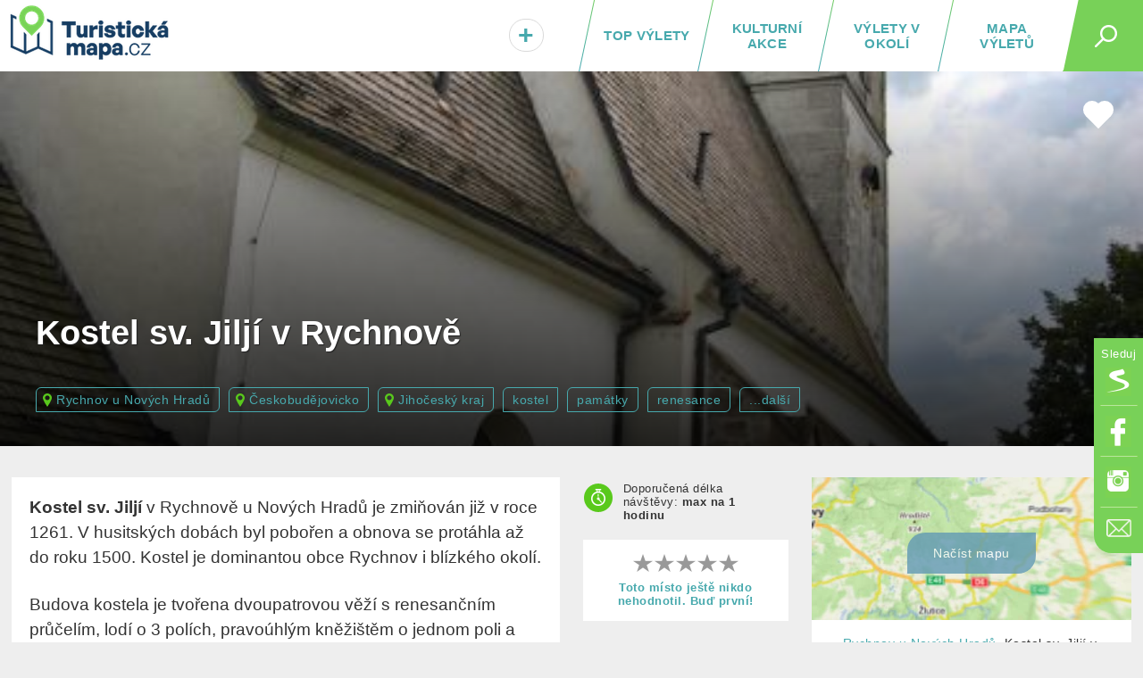

--- FILE ---
content_type: text/html; charset=UTF-8
request_url: https://turistickamapa.cz/kostel-jilji-rychnov-nove-hrady/
body_size: 13938
content:
<!DOCTYPE html>
<!--[if IE 8 ]>    <html dir="ltr" lang="cs-CZ" class="ie8"> <![endif]-->
<!--[if (gt IE 8)|!(IE)]><!--> <html lang="cs-CZ" dir="ltr"> <!--<![endif]-->
<head>
	<meta charset="utf-8" />
	<meta http-equiv="Content-Type" content="text/html; charset=UTF-8" />
	<title>Kostel sv. Jiljí v Rychnově | TuristickaMapa.cz</title>
	<meta http-equiv="X-UA-Compatible" content="IE=edge,chrome=1"> 	
	<meta name="viewport" content="width=device-width,initial-scale=1.0,minimum-scale=1.0" />
	<meta http-equiv="cleartype" content="on" />
	<meta name="title" content="Kostel sv. Jiljí v Rychnově" />
<meta name="description" content="Kostel sv. Jiljí v Rychnově u Nových Hradů je zmiňován již v roce 1261. V husitských dobách byl pobořen a obnova se protáhla až do roku 1500. Kostel je dominantou obce Rychnov i blízkého okolí.
Budova kostela je tvořena dvoupatrovou věží s renesančním průčelím, lodí o 3 polích, pravoúhlým kněžištěm o jednom poli a malou sákristií." />	
	<meta name="robots" content="index,follow" />
	
	<meta name="document-rating" content="General" />   		
	<meta name="apple-mobile-web-app-capable" content="yes" />
	<meta name="mobile-web-app-capable" content="yes" />

<link rel="previewimage" href="https://turistickamapa.cz/data_fotos/2020_2-3-124804-cover.jpg" /><link rel="image_src" href="https://turistickamapa.cz/data_fotos/2020_2-3-124804-cover.jpg" />	
	<meta name="p:domain_verify" content=""/>
	<link rel="icon" href="https://turistickamapa.cz/favicon.ico" />
<link href="https://turistickamapa.cz/resources/screen.css?v=11" fetchpriority="high" type="text/css" media="screen" rel="stylesheet" /><link href="https://turistickamapa.cz/resources/mobile.css?v=5" fetchpriority="high" type="text/css" media="screen" rel="stylesheet" /><link rel="canonical" href="https://turistickamapa.cz/kostel-jilji-rychnov-nove-hrady/" />	<meta property="fb:page_id" content="1748912882093434" />
	<meta property="fb:app_id" content="131151974213819" />
	<meta property="og:url" content="https://turistickamapa.cz/kostel-jilji-rychnov-nove-hrady/" />
	<meta property="og:site_name" content="TuristickaMapa.cz" />
	<meta property="og:locale" content="cs_cz" />
	<meta property="article:publisher" content="https://www.facebook.com/nejkrasnejsimistaceska/" />
	
	<meta property="og:description" content="Kostel sv. Jiljí v Rychnově u Nových Hradů je zmiňován již v roce 1261. V husitských dobách byl pobořen a obnova se protáhla až do roku 1500. Kostel je dominantou obce Rychnov i blízkého okolí.
Budova kostela je tvořena dvoupatrovou věží s renesančním průčelím, lodí o 3 polích, pravoúhlým kněžištěm o jednom poli a malou sákristií." />
	<meta property="og:type" content="article" />
<link rel="preload" fetchpriority="high" as="image" href="https://turistickamapa.cz/images/blurmap2.jpg" type="image/jpeg" /><link rel="preload" fetchpriority="high" as="image" href="https://turistickamapa.cz/data_fotos/2020_2-3-124804-cover_tn.jpg" type="image/jpeg" />	
	<meta property="og:image" content="https://turistickamapa.cz/data_fotos/2020_2-3-124804-cover.jpg" />		
	<meta property="og:title" content="Kostel sv. Jiljí v Rychnově" />
	
	<meta property="twitter:title" content="Kostel sv. Jiljí v Rychnově" />
    <meta property="twitter:description" content="Kostel sv. Jiljí v Rychnově u Nových Hradů je zmiňován již v roce 1261. V husitských dobách byl pobořen a obnova se protáhla až do roku 1500. Kostel je dominantou obce Rychnov i blízkého okolí.
Budova kostela je tvořena dvoupatrovou věží s renesančním průčelím, lodí o 3 polích, pravoúhlým kněžištěm o jednom poli a malou sákristií." />
    <meta property="twitter:image" content="https://turistickamapa.cz/data_fotos/2020_2-3-124804-cover.jpg" />
    <meta property="twitter:image:src" content="https://turistickamapa.cz/data_fotos/2020_2-3-124804-cover.jpg" />
	
	<link rel="apple-touch-icon" sizes="180x180" href="https://turistickamapa.cz/favicon/apple-touch-icon.png">
	<link rel="icon" type="image/png" sizes="32x32" href="https://turistickamapa.cz/favicon/favicon-32x32.png">
	<link rel="icon" type="image/png" sizes="16x16" href="https://turistickamapa.cz/favicon/favicon-16x16.png">
	<link rel="manifest" href="https://turistickamapa.cz/favicon/site.webmanifest">
	<link rel="mask-icon" href="https://turistickamapa.cz/favicon/safari-pinned-tab.svg" color="#5bbad5">
	<link rel="shortcut icon" href="https://turistickamapa.cz/favicon/favicon.ico">
	<meta name="msapplication-TileColor" content="#da532c">
	<meta name="msapplication-config" content="https://turistickamapa.cz/favicon/browserconfig.xml">
	<meta name="theme-color" content="#ffffff">


<link rel="stylesheet" href="https://unpkg.com/leaflet@1.9.4/dist/leaflet.css" integrity="sha256-p4NxAoJBhIIN+hmNHrzRCf9tD/miZyoHS5obTRR9BMY=" crossorigin=""/>
	<script src="https://unpkg.com/leaflet@1.9.4/dist/leaflet.js" integrity="sha256-20nQCchB9co0qIjJZRGuk2/Z9VM+kNiyxNV1lvTlZBo=" crossorigin=""></script>


	<script>
	  window.dataLayer = window.dataLayer || [];
	  function gtag(){dataLayer.push(arguments);}
	  gtag('js', new Date());
	  gtag('config', 'G-RMPGZY8TY6');
	</script>

	
	<!-- Google Tag Manager -->
<script>(function(w,d,s,l,i){w[l]=w[l]||[];w[l].push({'gtm.start':
new Date().getTime(),event:'gtm.js'});var f=d.getElementsByTagName(s)[0],
j=d.createElement(s),dl=l!='dataLayer'?'&l='+l:'';j.async=true;j.src=
'https://www.googletagmanager.com/gtm.js?id='+i+dl;f.parentNode.insertBefore(j,f);
})(window,document,'script','dataLayer','GTM-N9C52T9K');</script>
<script> <!-- Enabled tcf support for Google tag --> window ['gtag_enable_tcf_support'] = true; </script>
<!-- End Google Tag Manager -->


</head>
<body id="body" class="kostel-jilji-rychnov-nove-hrady ">


<!-- Google Tag Manager (noscript) -->
<noscript><iframe src="https://www.googletagmanager.com/ns.html?id=GTM-N9C52T9K"
height="0" width="0" style="display:none;visibility:hidden"></iframe></noscript>
<!-- End Google Tag Manager (noscript) -->

 <script type="application/ld+json">
{
  "@context": "http://schema.org",
  "@type":"Organization",
  "name":"TuristickáMapa.cz",
  "url":"https://turistickamapa.cz",
  "logo": {
      "@type": "ImageObject",
      "url": "https://turistickamapa.cz/data/turisticka-mapa.jpg"
	},
  "sameAs":["https://www.facebook.com/nejkrasnejsimistaceska/","https://www.instagram.com/nejkrasnejsimistaceska/"]	
}  
  </script>


<script>
  function statusChangeCallback(response) {  
    console.log(response);                 
    if (response.status === 'connected') {   
      connectedAPI();  
 
    } else {   
  	  disconnectedAPI();
   		
    }
  }

  function checkLoginState() {               
    FB.getLoginStatus(function(response) { 
      statusChangeCallback(response);
    });
  }

  window.fbAsyncInit = function() {
    FB.init({
      appId      : '131151974213819',
      cookie     : true,
      xfbml      : true,
      version    : 'v5.0'
    });
      
    //FB.AppEvents.logPageView();   
  //  FB.getLoginStatus(function(response) {   // Called after the JS SDK has been initialized.
   //   statusChangeCallback(response);        // Returns the login status.
  //  });
      
      
  };

    
</script>  

<script type="text/javascript">
// <![CDATA[
	var dict = {		   
		months : 'Leden,Únor,Březen,Duben,Květen,Červen,Červenec,Srpen,Září,Říjen,Listopad,Prosinec',
		days : 'Po,Út,St,Čt,Pá,So,Ne',
		full_days : 'Pondělí,Úterý,Středa,Čtvrtek,Pátek,Sobota,Neděle',
		error : 'Mrzí nás to, ale někde se stala chyba :(',
		domain : 'https://turistickamapa.cz',
		loading : 'Nahrávám...'	
	};
// ]]>
</script>
  
<div id="fb-root"></div>
<div class="leaderboardHolder">
	<div id="leaderboard"></div>
</div>
<div class="header">
	<div class="holder">
<div class="title">	
			<a href="https://turistickamapa.cz" aria-label="TuristickáMapa.cz - Výlety a nejkrásnější místa Česka"><em id="hash"><span></span></em><span>TuristickaMapa.cz - Výlety a nejkrásnější místa Česka</span></a>
</div>		<span class="search_button" id="sb"><em></em></span>
		
		<ul class="menu" id="hm">
<li><a class="map" href="https://turistickamapa.cz/mapa/">Mapa výletů</a></li><li><a class="rl" href="https://turistickamapa.cz/pobliz/">Výlety v okolí</a></li><li><a class="rl" href="https://turistickamapa.cz/kulturni-akce/">Kulturní akce</a></li><li class="top"><a class="ll rl" href="https://turistickamapa.cz/top-vylety/">TOP výlety</a><span></span></li><li class="add"><a href="https://turistickamapa.cz/kontakt/"><em>+<small>Vložit</small></em></a></li>		
			
		</ul>			
		
		<ul class="fixed-menu" id="fm">
			<li class="s"><a href="https://www.seznam.cz/pridat-boxik/172623" aria-label="Vložit box na HP Seznam.cz" rel="nofollow external" target="_blank"><span>Seznam</span></a></li>
			<li class="f"><a href="https://www.facebook.com/nejkrasnejsimistaceska/" aria-label="Odkaz na Facebook" rel="nofollow external" target="_blank"><span>Facebook</span></a></li>
			<li class="i"><a href="https://www.instagram.com/nejkrasnejsimistaceska/" aria-label="Odkaz na Instagram" rel="nofollow external" target="_blank"><span>Instagram</span></a></li>
			<li class="e t"><a href="https://turistickamapa.cz/kontakt/" aria-label="Napište nám" rel="nofollow"><span>Kontakt</span></a></li>
		</ul>
		
	</div>
	<hr />
	<div id="sf">	
		<form name="search" class="search-form" id="search" action="https://turistickamapa.cz/hledani/" method="post">
        	<formset>
        		<input id="searchInput" autofocus="autofocus" type="text" name="q" placeholder="Najdi si svůj výlet..." />
        		<input type="submit" value="Hledej" class="sbutt" onclick="return searchInputFce();" />
			</formset>
   		</form>	
	</div>
</div>
<hr />
<div id="r320"></div>

<style type="text/css">
	.header .menu {position:relative;}	
	#hm li.add {
		position:absolute;
		left:0px;
		font-size:30px;		
		width:65px;		
	}
	#hm li.add a { color:#47A9AD; }
	#hm li.add a:hover {line-height:20px; }
	#hm li.add a em small {display:none;}
	#hm li.add a:hover em small {
		display: block;				
		font-size: 12px;
		text-align: center;			
		padding: 0px;
	} 	

	#hm li.add a em {
		display: inline-block;
		background: #fff;
		font-style: normal;				
		-webkit-border-radius: 10px;
		-moz-border-radius: 10px;
		border-radius: 23px;
		border:solid 1px #dadada;
		text-shadow:1px 1px 1px #fff;
		padding:1px 9px 0px 9px;
	}
	
	#hm li.add a:hover em { border:none; padding:0px; text-shadow:none; background:transparent;}
	@media only screen and (max-width: 860px)
	{	
		.header .menu li { letter-spacing:0.8px; }
		#hm li.add {position:static; width:auto; font-size:inherit;}
		#hm li.add a { font-size:inherit;}
		#hm li.add a em {display:inherit;background:transparent;border:none; text-shadow:inherit;padding:0px; color:red;}
		#hm li.add a em small {display:inline; font-size:inherit; padding-left:8px; color:#fff;}
		#hm li.add a:hover {line-height:inherit;}
		#hm li.active a em small {color:black; font-size:15px;}
		#hm li.add a:hover em small { font-size:inherit; text-align:left; display:inline; padding-left:8px;}
	}
</style><article itemtype="http://schema.org/TouristAttraction http://schema.org/LocalBusiness" itemscope>	
<div class="poster lazyload_promo" id="poster" style="background-image:url('https://turistickamapa.cz/data_fotos/2020_2-3-124804-cover_tn.jpg');" data-src="https://turistickamapa.cz/data_fotos/2020_2-3-124804-cover.jpg">	<div class="o"></div>	<div class="info">				<h1 itemprop="name">Kostel sv. Jiljí v Rychnově</h1>	
<div class="rating_linker_holder" onclick="showRatingForm();"><span class="reset"></span></div>	
	

<div class="tags_holder" itemscope itemtype="https://schema.org/BreadcrumbList">
<span itemprop="itemListElement" itemscope itemtype="https://schema.org/ListItem"><a itemprop="item" class="place" href="https://turistickamapa.cz/mesto/rychnov-u-novych-hradu/"><span itemprop="name">Rychnov u Nových Hradů</span></a><meta itemprop="position" content="1" /></span><span itemprop="itemListElement" itemscope itemtype="https://schema.org/ListItem"><a itemprop="item" class="place" href="https://turistickamapa.cz/region/ceskobudejovicko/"><span itemprop="name">Českobudějovicko</span></a><meta itemprop="position" content="2" /></span><span itemprop="itemListElement" itemscope itemtype="https://schema.org/ListItem"><a itemprop="item" class="place" href="https://turistickamapa.cz/region/jihocesky-kraj/"><span itemprop="name">Jihočeský kraj</span></a><meta itemprop="position" content="3" /></span><a href="https://turistickamapa.cz/tag/kostel/">kostel</a><a href="https://turistickamapa.cz/tag/pamatky/">památky</a><a href="https://turistickamapa.cz/tag/renesance/">renesance</a><a id="mtl" href="https://turistickamapa.cz/kostel-jilji-rychnov-nove-hrady/#kategorie" class="last" onclick="scroller($('#kategorie')); return false;">...další</a></div>
			</div>
<span id="hha" class="heartHolderArticle" onclick="Favourite.info('Výlet si můžeš přidat do svého seznamu. Je třeba se ale nejprve přihlásit...',183,'hhl'); return false;" title="Výlet si můžeš přidat do svého seznamu. Je třeba se ale nejprve přihlásit..."><span class="heart"></span></span><div id="hhl"></div>	

		</div>		
		
			
	
<div class="content article-detail">		

		
	<div class="main">
				
		<div class="perex"><div itemprop="description"><p><strong>Kostel sv. Jiljí</strong> v Rychnově u Nových Hradů je zmiňován již v roce 1261. V husitských dobách byl pobořen a obnova se protáhla až do roku 1500. Kostel je dominantou obce Rychnov i blízkého okolí.</p> <p>Budova kostela je tvořena dvoupatrovou věží s renesančním průčelím, lodí o 3 polích, pravoúhlým kněžištěm o jednom poli a malou sákristií.</p></div>
		
	
		<a target="_blank" rel="nofollow" class="sb sbf" href="https://www.facebook.com/share.php?u=https%3A%2F%2Fturistickamapa.cz%2Fkostel-jilji-rychnov-nove-hrady%2F"><span>Facebook</span></a>									
		<a target="_blank" rel="nofollow" class="sb sbt" href="https://twitter.com/share?url=https%3A%2F%2Fturistickamapa.cz%2Fkostel-jilji-rychnov-nove-hrady%2F&text=Kostel+sv.+Jilj%C3%AD+v+Rychnov%C4%9B"><span>Twitter</span></a>
		<a target="_blank" rel="nofollow" class="sb sbs" href="https://www.seznam.cz/pridat-boxik/172623"><span>Seznam</span></a>		
		</div>
		
	<div class="b" style="margin-bottom:15px;">
	
		
		
		<!-- TM.cz - vodo - responzivní -->
		<ins class="adsbygoogle"
			 style="display:block"
			 data-ad-client="ca-pub-8054385701519777"
			 data-ad-slot="4127513665"
			 data-ad-format="auto"
			 data-full-width-responsive="true"></ins>
		<script>
			 (adsbygoogle = window.adsbygoogle || []).push({});
		</script>
		
	</div>
	
						
<section><div class="news">
			<h2 class="section">Fotografie místa <small>(3)</small></h2>
			<div class="detail-article-photos">
			<ul class="photos l-3">
			<li><a itemprop="image" href="https://turistickamapa.cz/data_fotos/2020_2-3-125055-tmp.jpg" data-lightbox="roadtrip" data-title="Kostel sv. Jiljí v Rychnově"><span class="image"><img fetchpriority="low" src="https://turistickamapa.cz/data_fotos/2020_2-3-125055-tmp_tn.jpg" alt="Kostel sv. Jiljí v Rychnově" class="lazyload" /></span></a></li><li><a itemprop="image" href="https://turistickamapa.cz/data_fotos/2020_2-3-125101-tmp.jpg" data-lightbox="roadtrip" data-title="Kostel sv. Jiljí v Rychnově"><span class="image"><img fetchpriority="low" src="https://turistickamapa.cz/data_fotos/2020_2-3-125101-tmp_tn.jpg" alt="Kostel sv. Jiljí v Rychnově" class="lazyload" /></span></a></li><li><a href="https://turistickamapa.cz/data_fotos/2020_2-3-124804-cover.jpg" data-lightbox="roadtrip" data-title="Kostel sv. Jiljí v Rychnově"><span class="image"><img defer src="https://turistickamapa.cz/data_fotos/2020_2-3-124804-cover_tn.jpg" alt="Kostel sv. Jiljí v Rychnově" class="lazy" /></span></a></li>		
			</ul>
			</div>
									
		</div></section><p class="innerTripLine">Další <strong><a href="https://turistickamapa.cz/region/jihocesky-kraj/kostel/">kostel v jižních Čechách</a></strong> nebo  <strong><a href="https://turistickamapa.cz/region/jihocesky-kraj/pamatky/">památky v jižních Čechách</a></strong></p><section><div class="text"><p>Mobiliář kostela je povětšinou novodobý z přelomu 19. a 20. století. Pouze kazatelna pochází z počátku 19. století a žulová křtitelnice z 15. století.</p></div></section>	

<div style="margin:10px auto 20px auto;">
	<!-- TM - Detail článku pod perexem -->
<ins class="adsbygoogle"
     style="display:block"
     data-ad-client="ca-pub-8054385701519777"
     data-ad-slot="1126730169"
     data-ad-format="auto"
     data-full-width-responsive="true"></ins>
<script>
     (adsbygoogle = window.adsbygoogle || []).push({});
</script>
</div>	
	
	


<h2 class="section">Kam v okolí do kina? <span class="switch"><a href="https://kulturnimapa.cz/kina/kraj-jce.html">(ukázat vše)</a></span></h2><div style="margin-bottom:20px;"><div class="lastStreamNews swimming" id="kulturni-stredisko-trhove-sviny"><a target="_blank" href="https://kulturnimapa.cz/kina/program-kina-kulturni-stredisko-trhove-sviny.html?id=130"><span class="image lazyload" style="background-image:url('https://turistickamapa.cz/images/grey.gif');" data-src="https://turistickamapa.cz/images/cinema_ico.png"></span><strong>Kino Trhové Sviny <em>Trhové Sviny   <small class="distance">(10.1&nbsp;km)</small></em></strong></a></div><div class="lastStreamNews swimming" id="kaplice"><a target="_blank" href="https://kulturnimapa.cz/kina/program-kina-kaplice.html?id=207"><span class="image lazyload" style="background-image:url('https://turistickamapa.cz/images/grey.gif');" data-src="https://turistickamapa.cz/images/cinema_ico.png"></span><strong>Kino Kaplice <em>Kaplice   <small class="distance">(13.9&nbsp;km)</small></em></strong></a></div><div class="lastStreamNews swimming" id="suchdol-nad-luznici"><a target="_blank" href="https://kulturnimapa.cz/kina/program-kina-suchdol-nad-luznici.html?id=165"><span class="image lazyload" style="background-image:url('https://turistickamapa.cz/images/grey.gif');" data-src="https://turistickamapa.cz/images/cinema_ico.png"></span><strong>Kino Suchdol nad Lužnicí <em>Suchdol nad Lužnicí   <small class="distance">(20.5&nbsp;km)</small></em></strong></a></div></div>	




<div id="nsltr" style="margin-bottom:25px;"><div id="f-2-2bb287d15897fe2f9d89c882af9a3a8b"></div></div>
<style type="text/css">
	#f-2-2bb287d15897fe2f9d89c882af9a3a8b form, 
	#f-2-2bb287d15897fe2f9d89c882af9a3a8b div { width:100% !important;}
	@media only screen and (max-width: 380px){ .hotels small.rating {float:none !important; display:block !important; margin:5px 0px 0px 0px; height:5px;} }
</style>
		
<h2 class="section">Recenze</h2><div class="reviews" id="reviews">Kostel sv. Jiljí v Rychnově ještě nemá žádné hodnocení. <strong>Buď první</strong> a <a href="#" onclick="showRatingForm(); return false;">přidej ho</a></div><p class="center" id="brh" style="margin-bottom:35px;"><a href="#" onclick="showRatingForm(); return false;" class="button">Přidat hodnocení nebo fotku</a></p><div id="newReviewForm"></div>
<div class="news near" id="places">	<h2 class="section" id="okoli">Výlety v okolí <span class="switch"><a href="https://turistickamapa.cz/kostel-jilji-rychnov-nove-hrady/okoli/">(ukázat všechny)</a></span></h2><ul class="news"><li><a href="https://turistickamapa.cz/poutni-kostel-dobra-voda/"><em class="lazyload" style="background-image:url('https://turistickamapa.cz/images/grey.gif');" data-src="https://turistickamapa.cz/data_fotos/2019_14-10-125948-cover_tn.jpg"></em><strong>Poutní kostel Panny Marie Těšitelky</strong><span>Horní Stropnice</span>  <small class="distance">(3.8&nbsp;km)</small></a></li><li><a href="https://turistickamapa.cz/rozhledna-kravi-hora/"><em class="lazyload" style="background-image:url('https://turistickamapa.cz/images/grey.gif');" data-src="https://turistickamapa.cz/data_fotos/2019_18-10-131013-cover_tn.jpg"></em><strong>Rozhledna Kraví hora</strong><span>Horní Stropnice</span>  <small class="distance">(4.2&nbsp;km)</small></a></li><li><a href="https://turistickamapa.cz/tvrz-zumberk/"><em class="lazyload" style="background-image:url('https://turistickamapa.cz/images/grey.gif');" data-src="https://turistickamapa.cz/data_fotos/tvrz-zumberk-2021_28_4-154248_tn.jpg"></em><strong>Tvrz Žumberk</strong><span>Žár</span>  <small class="distance">(4.3&nbsp;km)</small></a></li><li class="last"><a href="https://turistickamapa.cz/kostel-steti-svateho-jana-krtitele/"><em class="lazyload" style="background-image:url('https://turistickamapa.cz/images/grey.gif');" data-src="https://turistickamapa.cz/data_fotos/kostel-umuceni-svateho-jana-krtitele-2021_28_4-195449_tn.jpg"></em><strong>Kostel Stětí svatého Jana Křtitele</strong><span>Žár</span>  <small class="distance">(4.4&nbsp;km)</small></a></li></ul><p class="center pager"><a class="button_link" onclick="ajax('places','https://turistickamapa.cz/inc/_ajax.php?fragment=nearest_trips_list&params_tagId=30,1,51,3,4&p=1&lat=48.756580&lng=14.677257&kolik=4&related=1'); return false;" href="https://turistickamapa.cz/vylety/"><strong>Další výlety</strong></a></p></div>		
		
<style type="text/css">
#addEvent {
	position:absolute;
	background:#d1372c;
	color:#fff;
	padding:6px 12px 6px 10px;
	font-size:15px;
	font-family:arial;
  	z-index:10;
  	text-shadow:0px 1px 1px #942a26;
  	letter-spacing:0.4px;
  	text-decoration:none;
  	-webkit-border-radius: 0px 10px 10px 0px;
    -moz-border-radius: 0px 10px 10px 0px;
    border-radius: 0px 10px 10px 0px;
    margin-top: 10px;
}
.attraction-grid .news-grid .item .termin {top:-50px;}
.news-grid .item .termin em {
	letter-spacing:normal;
	padding:0px;
	text-transform:none;
}
.news-grid .item .termin .term {margin-right:5px;}
.attraction-grid .news-grid .item .termin {
	letter-spacing:normal;
	text-transform:none;
	top: 78px;
    position: absolute;
    right: 0px;
}
.attraction-grid .news-grid .item .readTime {padding:2px 10px 0px 10px;}
.attraction-grid .news-grid .item span.comma {display:none;}
</style>				

<h2 class="section">Kulturní akce <span class="switch"><a href="https://turistickamapa.cz/mesto/rychnov-u-novych-hradu/zazitky/">(ukázat všechny)</a></span></h2><div class="attraction-grid"><a id="addEvent" href="https://turistickamapa.cz/kontakt/">Vložit akci</a>
					<div class="news-grid carousel">
						<div class="item itemHolder">
							<a href="https://kulturnimapa.cz/akce/jce/2100-jan-bartos-jihoceska-filharmonie/" class="itemaa" itemprop="url">
								<span class="image lazyload" style="background-image:url('https://turistickamapa.cz/data_outdoortrip/grey.gif');" data-src="https://kulturnimapa.cz/data/20251611151916_tn.png"></span>
								<em>České Budějovice</em><span class="comma">, </span> 
								<strong itemprop="name">Jan Bartoš & Jihočeská filharmonie</strong> <small class="readTime">Kulturní akce</small> <small class="distance">(<span class="place">Kněžská 411/6</span>)</small>	<em class="termin events"><small class="term">22<small>led</small><em>19:00</em></small><meta itemprop="startDate" content="2026-01-22 19:00:00"></em>
							</a>	
						</div>
						<div class="item itemHolder">
							<a href="https://kulturnimapa.cz/akce/jce/2139-tomas-zemla-defragmentation-alsova-galerie/" class="itemaa" itemprop="url">
								<span class="image lazyload" style="background-image:url('https://turistickamapa.cz/data_outdoortrip/grey.gif');" data-src="https://kulturnimapa.cz/data/20251711114401_tn.png"></span>
								<em>České Budějovice</em><span class="comma">, </span> 
								<strong itemprop="name">Tomáš Žemla – Defragmentation</strong> <small class="readTime">Kulturní akce</small> <small class="distance">(<span class="place">U Černé věže 22</span>)</small>	<em class="termin events"><small class="term">17<small>říj</small><em>pátek</em></small><meta itemprop="startDate" content="2025-10-17 00:00:00"><small class="term endDateTerm">25<small>led</small><em>neděle</em></small><meta itemprop="endDate" content="2026-01-25 00:00:00"></em>
							</a>	
						</div>
						<div class="item itemHolder">
							<a href="https://kulturnimapa.cz/akce/jce/960-muzikal-dracula-30-let-budejovice/" class="itemaa" itemprop="url">
								<span class="image lazyload" style="background-image:url('https://turistickamapa.cz/data_outdoortrip/grey.gif');" data-src="https://kulturnimapa.cz/data/2025259103214_tn.png"></span>
								<em>České Budějovice</em><span class="comma">, </span> 
								<strong itemprop="name">Dracula 30 let v Českých Budějovicích</strong> <small class="readTime">Kulturní akce</small> <small class="distance">(<span class="place">F. A. Gerstnera 7/8</span>)</small>	<em class="termin events"><small class="term">4<small>úno</small><em>středa</em></small><meta itemprop="startDate" content="2026-02-04 19:00:00"></em>
							</a>	
						</div>
						<div class="item itemHolder">
							<a href="https://kulturnimapa.cz/akce/jce/2394-magicka-hudba-harryho-pottera-budejovice/" class="itemaa" itemprop="url">
								<span class="image lazyload" style="background-image:url('https://turistickamapa.cz/data_outdoortrip/grey.gif');" data-src="https://kulturnimapa.cz/data/20252611144304_tn.jpg"></span>
								<em>České Budějovice</em><span class="comma">, </span> 
								<strong itemprop="name">Magická hudba Harryho Pottera v Českých Budějovicích 2026</strong> <small class="readTime">Kulturní akce</small> <small class="distance">(<span class="place">Senovážné náměstí 2</span>)</small>	<em class="termin events"><small class="term">8<small>úno</small><em>20:00</em></small><meta itemprop="startDate" content="2026-02-08 20:00:00"></em>
							</a>	
						</div>
						<div class="item itemHolder">
							<a href="https://kulturnimapa.cz/akce/jce/2084-milos-knor-valentynska-show-budejovice/" class="itemaa" itemprop="url">
								<span class="image lazyload" style="background-image:url('https://turistickamapa.cz/data_outdoortrip/grey.gif');" data-src="https://kulturnimapa.cz/data/20251611134410_tn.jpg"></span>
								<em>České Budějovice</em><span class="comma">, </span> 
								<strong itemprop="name">Miloš Knor – Valentýnská stand-up show v Českých Budějovicích</strong> <small class="readTime">Kulturní akce</small> <small class="distance">(<span class="place">Senovážné náměstí 2</span>)</small>	<em class="termin events"><small class="term">8<small>úno</small><em>19:00</em></small><meta itemprop="startDate" content="2026-02-08 19:00:00"></em>
							</a>	
						</div><div class="reset"><hr /></div>	</div>
				</div>	
	<style type="text/css">
		

		.openhours {
			background: transparent;
			border: dashed 2px #aaa;
			border-radius: 20px;
			font-size:0.9em;
		}
		.openhours table td,  
		.openhours table th { padding:2px 4px; vertical-align:top; }
		.main .openhours p, 
		.main .openhours ul {margin-bottom:15px;}
		.main .openhours table {display:table;}
		.main .openhours h3 {font-size:1.2rem; margin-bottom:10px;} 
		
		.legend {
			background: linear-gradient(141deg, #fff 0%, #eeeeee 100%);
			padding:10px 5px 10px 0px;					
			background-repeat:no-repeat; 
			margin-bottom:20px;
			position:relative;
		}
		.legend::before {
			display:block;
			background: url('../images/excalibur.png') no-repeat 8px 4px; 
			height:100%;
			position:absolute;
			width:50px;		
			content:'';	
			top:1px;
		}
		.legend h3 {margin-bottom:0px; padding-left:60px; font-size:1.2rem; }
		.legend p {
			font-size:1rem; 
			color:#999; 
			margin:0px; 
			padding:10px 10px 0px 60px;
			line-height:1.2rem;			
		}
		.main h2.bulb {font-size:1.3rem;}
		.bulb span {
			background:url('../images/bulb.svg') no-repeat left center;			
			display:inline-block;
			width:25px; height:25px;
			margin-left:5px;
			position:absolute;
			top:-5px;
		}
	</style>
	
	
	</div>
	
	<div class="lside">
	



<div class="timeDifficulty"><span class="travelico"></span>Doporučená délka návštěvy: <strong>max na 1 hodinu</strong></div><div class="rating_linker_holder" id="rat_183" itemprop="aggregateRating" itemscope itemtype="http://schema.org/AggregateRating"><meta itemprop="ratingValue" content = "3" /><meta itemprop="worstRating" content = "1" /><meta itemprop="bestRating" content = "5" /><meta itemprop="interactionCount" content="UserLikes:0" /><meta itemprop="reviewCount" content="1" /><span class="norated"><small class="rating r_0" onclick="showRatingForm();"><em></em></small> <span class="link" onclick="showRatingForm();">Toto místo ještě nikdo nehodnotil. Buď první!</span></span><span class="reset"></span></div><meta itemprop="isAccessibleForFree" datatype="xsd:boolean" content="true" /><div class="turisticka-mapa"><span class="book"></span><a class="touristmap" href="https://www.anrdoezrs.net/click-100466396-13240526?url=https%3A%2F%2Fwww.knihydobrovsky.cz%2Fkniha%2Fceskobudejovicko-1-50-000-593698?utm_campaign=pripadny-partnersky-affilliate&utm_medium=z-boxiku-turisticky-pruvodce&utm_source=TuristickaMapa.cz" rel="nofollow external" target="_blank"><strong>Turistická mapa (průvodce)</strong> <span>pro oblast</span> <em>Českobudějovicko</em></a></div><span id="suggestEdit"></span>			
	</div>		
	<div class="rside" id="rside">

<span itemprop="geo" itemtype="http://schema.org/GeoCoordinates" itemscope><meta itemprop="latitude" content="48.756580" /><meta itemprop="longitude" content="14.677257" /></span><div id="map" class="fake mB0px"><a href="#" id="smc"><span id="smcb" class="blurNew" data-src="https://turistickamapa.cz/images/blurmap2.jpg"></span><em>Načíst mapu</em></a></div>
<script>

function nactiNovouMapu (){
	$('#map').removeClass('fake');
	$('#map').html('<div style="height:100%; background:url(\'https://turistickamapa.cz/images/loading.gif\') no-repeat center center;"></div>'); 
	ajax('map','https://turistickamapa.cz/inc/_ajax.php?fragment=load_map&task=show_map_place&aid=183'); 
}

if (document.documentElement.clientWidth > 860) {
	document.getElementById("smcb").style.backgroundImage = "url('https://turistickamapa.cz/images/blurmap2.jpg')";
}
else{
	document.getElementById("smcb").classList.add("lazyload");												
}

</script>
<div class="address-map" itemprop="address" itemtype="http://schema.org/PostalAddress" itemscope><p itemprop="addressLocality"><a class="cityLink" href="https://turistickamapa.cz/mesto/rychnov-u-novych-hradu/">Rychnov u Nových Hradů</a>, Kostel sv. Jiljí v Rychnově</p><meta itemprop="addressCountry" content="Czech republic" /><div class="center" id="urlMapOutHolder" style="padding-top:15px; display:none;"><a style="display:block;" class="button" id="urlMapOut" href="#" target="_blank" rel="nofollow external">Naplánovat cestu</a></div></div><div id="stick">

<div style="margin-bottom:25px">
	
 
<!-- TM.cz - responzivni - ctverec -->
<ins class="adsbygoogle"
     style="display:block"
     data-ad-client="ca-pub-8054385701519777"
     data-ad-slot="8442093381"
     data-ad-format="auto"
     data-full-width-responsive="true"></ins>
<script>
     (adsbygoogle = window.adsbygoogle || []).push({});
</script>

</div>

<div id="kategorie"><h2 class="section">Typ výletu</h2><a href="https://turistickamapa.cz/tag/kostel/">kostel</a><a href="https://turistickamapa.cz/tag/pamatky/">památky</a><a href="https://turistickamapa.cz/tag/renesance/">renesance</a><a href="https://turistickamapa.cz/tag/mestske-pamatky/">městské památky</a><a href="https://turistickamapa.cz/tag/architektura/">architektura</a></div>
<style type="text/css">
span.suggestEdit {
	text-align:center;
	display:inline-block;
	margin-bottom:20px;
	cursor:pointer;
}
span.suggestEdit a {color:#333 !important;}
span.suggestEdit a:hover {text-decoration:none;}
span.suggestEdit::before {
	content:'';
	display:inline-block;
	height:34px;
	width:34px;
	background:url('../images/ico_pencil.svg') no-repeat left center;
	background-size:cover;
	transform: rotate(45deg);
	position:relative;
	z-index:-1;
	top:13px;
}

</style>

</div><style type="text/css">
ul.hotels small.px {color:#666; display:block; margin:0px 0px 5px 0px;}
.main div.seznam {	
	background: transparent;
    border: dashed 2px #aaa;
    border-radius: 20px;
    font-size: 1em;
	padding: 15px 15px 15px 20px;
	margin-bottom:30px;
	
}
.main div.seznam h3 {font-size:1.2em; margin-bottom:15px; }
.main div.seznam ul {
	margin-left:20px;
	margin-bottom:0px;
}
ul#fixSM {
	list-style:none;
	clear:both;
	overflow:hidden;
}
ul#fixSM li {float:left; margin-right:8px; }
ul#fixSM li a {text-decoration:underline;}
@media only screen and (max-width: 680px)
{
	ul#fixSM {
		list-style:none;
		clear:both;	
		/*display:none;			*/
	}
	ul#fixSM li {
		float:none;
		display:inline-block;
		margin:0px 10px 0px 0px;		
	}	
	ul#fixSM.mobile {
		text-align:center;		
		width:90%;
		left:0px;
		border-radius: 20px 20px 0px 0px;
		overflow:inherit;
		position:fixed;
		z-index: 1;
		bottom:0px;
		background:#47A9AD;
		margin:0px 5% 0px 5%;
		opacity:0.96;
	}	
	ul#fixSM.mobile li {
		padding:8px 5px;
		margin:0px 8px;		
	}	
	ul#fixSM.mobile small#close {
		display:block;
		width:32px; height:32px;
		background:#47A9AD url('https://turistickamapa.cz/images/fancy/fancybox_sprite.png') no-repeat -3px -1px;
		position:absolute;
		top:-7px;
		right:-7px;
		cursor:pointer;	
		border-radius:22px;	
	}
	
}

</style>
				

<script>
 if (document.documentElement.clientWidth > 1024) { 	     
	var mh = document.getElementsByClassName("main")[0].offsetHeight;	
	setTimeout( function() {        
		document.getElementById("stick").classList.add("sticky");      
		document.getElementById("rside").setAttribute("style","height:"+mh+"px");                  
	},2000);  	
 }	
</script>


	
	</div>
	
	<div class="reset"><hr /></div>
	
	
</div>


<div class="like-line like-class-3">
	<div class="content" id="vote">
		<strong class="vote">Ohodnoť místo</strong>
		<a href="#nolike" class="like not-like" onclick="vote(183,1);return false;"><strong>-</strong> Nelíbilo se mi</a>
		<a href="#like" class="like" onclick="vote(183,5);">Líbilo se mi<strong>+</strong></a>
	</div>
</div>

<div class="content center">
	<div class="b">
		</div>
</div>



	


<div class="content">
	<h2 class="center">Podobné výlety</h2>

			<div class="box-w50p box-w50p-double box-4 box-same-height">
				<a href="https://turistickamapa.cz/kostel-stepana-zvonice-kourim/" class="item">
					<span class="image lazyload" style="background-image:url('https://turistickamapa.cz/images/grey.gif');" data-src="https://turistickamapa.cz/data_fotos/kostel-sv-stepana-a-zvonice-kourim-2020_28_6-111137_tn.jpg"></span>
					<em>památky, městské památky</em> 
					<strong>Kostel sv. Štěpána a zvonice Kouřim</strong><span class="more">Chrám sv. Štěpána v Kouřimi je architektonickou dominantou a zároveň nejvýznamnější památkou města....</span><small class="readTime">1 hodina času</small>
				</a>	
			</div>
			<div class="box-w50p box-w50p-double box-4 box-same-height">
				<a href="https://turistickamapa.cz/kostel-svateho-mikulase-horni-stropnice/" class="item">
					<span class="image lazyload" style="background-image:url('https://turistickamapa.cz/images/grey.gif');" data-src="https://turistickamapa.cz/data_fotos/2020_2-3-161938-cover_tn.jpg"></span>
					<em>památky, městské památky</em> 
					<strong>Kostel sv. Mikuláše v Horní Stropnici</strong><span class="more">Kostel sv. Mikuláše vznikl pravděpodobně na přelomu 12. a 13. století a je jedinou církevní románskou stavbou...</span><small class="readTime">1 hodina času</small>
				</a>	
			</div>
			<div class="box-w50p box-w50p-double box-4 box-same-height">
				<a href="https://turistickamapa.cz/kostel-sv-jakuba-vetsiho-brtnice/" class="item">
					<span class="image lazyload" style="background-image:url('https://turistickamapa.cz/images/grey.gif');" data-src="https://turistickamapa.cz/data_fotos/kostel-sv-jakuba-vetsiho-brtnice-2021_11_9-212019_tn.jpg"></span>
					<em>památky, architektura</em> 
					<strong>Kostel sv. Jakuba Většího v Brtnici</strong><span class="more">Farní kostel sv. Jakuba Většího byl vystavěn v 18. století na místě původního gotického kostela ze...</span><small class="readTime">Zajímavost</small>
				</a>	
			</div>
			<div class="box-w50p box-w50p-double box-4 box-same-height">
				<a href="https://turistickamapa.cz/katedrala-svateho-mikulase-v-ceskych-budejovicich/" class="item">
					<span class="image lazyload" style="background-image:url('https://turistickamapa.cz/images/grey.gif');" data-src="https://turistickamapa.cz/data_fotos/katedrala-svateho-mikulase-v-ceskych-budejovicich-2021_17_9-174350_tn.jpg"></span>
					<em>památky, městské památky</em> 
					<strong>Katedrála svatého Mikuláše v Českých Budějovicích</strong><span class="more">Barokní katedrála svatého Mikuláše se nachází v těsné blízkosti českobudějovické Černé věže a...</span><small class="readTime">Zajímavost</small>
				</a>	
			</div><div class="reset"><hr /></div>

</div>


</article>


<script>
function vote(aid,like){
	ajax('vote','https://turistickamapa.cz/inc/_ajax.php?fragment=article_likes&task=add_like&like='+like+'&aid='+aid+'&fan=0');
	gtag('event', 'Hodnocení (líbí/nelíbí)', {
	  'event_category': 'Proklik',
	  'event_label': 'kostel-jilji-rychnov-nove-hrady'
	});
	return false;
}
function showRatingForm(){
	$('#brh').hide(); $('#newReviewForm').show();
	ajax("newReviewForm","https://turistickamapa.cz/inc/_ajax.php?fragment=rating_form&ide=183&idFan=");
	scroller($('#reviews'));
	gtag('event', 'Hodnocení (formulář)', {
	  'event_category': 'Proklik',
	  'event_label': 'zobrazit formulář'
	});
}
/*
$(document).ready(function(){
//ajax("newReviewForm","https://turistickamapa.cz/inc/_ajax.php?fragment=rating_form&ide=183&idFan=");
});
*/
</script>
<div class="footer-content" id="footer">
	<div class="content">
	

	
	
	<div class="bottom-boxes" style="margin:0px;">
	
<div class="box33p"><h3>Rychnov u Nových Hradů a zajímavé obce v okolí</h3><p>Vyražte na výlet i do okolí...</p>	 <ul class="czechRegions"><li><a href="https://turistickamapa.cz/mesto/nove-hrady/" class="underline">Nové Hrady</a><small>(9)</small> &nbsp;</li><li><a href="https://turistickamapa.cz/mesto/zar/" class="underline">Žár</a><small>(3)</small> &nbsp;</li><li><a href="https://turistickamapa.cz/mesto/horni-stropnice/" class="underline">Horní Stropnice</a><small>(3)</small> &nbsp;</li><li><a href="https://turistickamapa.cz/mesto/rimov/" class="underline">Římov</a><small>(3)</small> &nbsp;</li><li><a href="https://turistickamapa.cz/mesto/trhove-sviny/" class="underline">Trhové Sviny</a><small>(2)</small> &nbsp;</li><li><a href="https://turistickamapa.cz/mesto/hradiste/" class="underline">Hradiště</a><small>(1)</small> &nbsp;</li><li><a href="https://turistickamapa.cz/mesto/pohori-na-sumave/" class="underline">Pohoří na Šumavě</a><small>(1)</small> &nbsp;</li><li><a href="https://turistickamapa.cz/mesto/bujanov/" class="underline">Bujanov</a><small>(1)</small> &nbsp;</li>	 </ul>
							</div>		
		<div class="box33p">
			<h3><a href="https://turistickamapa.cz/kontakt/">O projektu</a></h3>
			<p>Tipy na výlety a památky z celé ČR</p>
			<p>Vydejte se s námi na výlet po České republice. <a href="https://turistickamapa.cz" class="underline">Kam na výlet</a> dnes, zítra či <a href="https://turistickamapa.cz/tipy-vikend/" class="underline">o víkendu</a>? Mapujeme <a href="https://turistickamapa.cz/top-vylety/" class="underline">nejhezčí místa a výlety v Česku</a>!</p>
		
		</div>
		
		<div class="box33p">
<h3>Kostel sv. Jiljí v Rychnově</h3><p>Turistické informace k místu <em>Kostel sv. Jiljí v Rychnově</em>:</p><ul id="fixSM"><li><a href="#map">Mapa</a><small id="close"></small></li><li><a href="#okoli">Okolí</a></li></ul><p><strong>Kostel sv. Jiljí v Rychnově</strong> patří mezi TOP výlety v kategorii: <br /><a class="tripSearchIco" href="https://turistickamapa.cz/top-vylety/kostel/">kostel</a> <a class="tripSearchIco" href="https://turistickamapa.cz/top-vylety/pamatky/">památky</a> <a class="tripSearchIco" href="https://turistickamapa.cz/top-vylety/renesance/">renesance</a> </p>
		</div>
		<div class="reset"><hr /></div>
	</div>
		<div class="footer-line center">
	 <p><span>&copy;&nbsp;2019&nbsp;-&nbsp;2026&nbsp;TuristickaMapa.cz</span> <span><strong>Napište nám:</strong> info&#64;turistickamapa.cz</span> <span><strong>Jsme na příjmu:</strong> (<a href="https://www.facebook.com/nejkrasnejsimistaceska/" rel="nofollow external" target="_blank">ozvěte se nám na FB</a>)</span></p>
	<p class="center">	
		<a href="https://www.facebook.com/nejkrasnejsimistaceska/" aria-label="Odkaz na Facebook" class="social f" rel="external nofollow" target="_blank"><span>F</span></a>
		<a href="https://www.instagram.com/nejkrasnejsimistaceska/" aria-label="Odkaz na Instagram" class="social i" rel="external nofollow" target="_blank"><span>I</span></a>
	</p>	
	</div>
	
	<div class="footer-line-bottom">
		<p class="center">Provozovatel webu TuristickaMapa.cz je společnost TASTE FEEL s.r.o. vedená u Městského soudu v Praze, IČ: 04951646</p><p class="center"><a href="https://turistickamapa.cz/kontakt/">Kontakt</a> | <a href="https://turistickamapa.cz/kontakt/propagace/">Inzerce</a> | <a href="https://turistickamapa.cz/vylety-na-web/">Výlety a loga na váš web</a> | <a href="https://turistickamapa.cz/partneri/">Partneři</a> | <a href="https://kulturnimapa.cz/">Kulturní akce</a> | <a href="https://yrno-cr.cz/" target="_blank" rel="external">Počasí YR.NO</a> | <a href="https://turistickamapa.cz/cookies/" rel="nofollow">Cookies</a> | <a href="https://turistickamapa.cz/podminky/" rel="nofollow">Podmínky</a> | <a href="https://turistickamapa.cz/gdpr/" rel="nofollow">GDPR</a>
				</p>
	</div>	
	</div>
</div>	
	<script
  src="https://code.jquery.com/jquery-2.2.4.min.js"
  integrity="sha256-BbhdlvQf/xTY9gja0Dq3HiwQF8LaCRTXxZKRutelT44="
  rel="preconnect" crossorigin="anonymous"></script>
  
  
<script src="https://turistickamapa.cz/resources/all.js"></script> 


<script>
// <![CDATA[
function stripTime(a){return a?a.split("?t")[0]:null}
var loadedElements;
	$(document).ready(function(){ 
	
		content.init();	
			
        $('.lazyload').Lazy({
        	imageBase: ''
        });
   
		if (document.documentElement.clientWidth > 860) {
			$('.lazyload_promo').lazy({
			  delay: 3000
			});
			$('#poster').click(function(){$('#poster').addClass('bkg-animated');});
		}
   		if (document.documentElement.clientWidth > 540) {
			$('.lazyload_nomobile').lazy({
			  delay: 2000
			});
		}
   
		$('#smm').click(function(){
			$('#sm').toggleClass( "menu-opened" );
			gtag('event', 'Rozbalit/Sbalit HP menu', {
			  'event_category': 'Proklik',
			  'event_label': 'SubMenu'
			});
		});
		
		if (document.documentElement.clientWidth < 861) {
	    	document.getElementById("body").className = 'mobile';
	    	
	    	$('#sb').click(function(){
	    		$('#sf').toggleClass( "opened" );
	    		$('#hm').toggleClass( "opened" );;
	    		$('#fm').toggleClass( "opened" );;
	    	//	$('#searchInput').focus();
				gtag('event', 'Rozbalit/Sbalit tlačítko', {
				  'event_category': 'Proklik',
				  'event_label': 'Mobilní'
				});
	    	});
		}
		else{
			$('#sb').click(function(){
				$('#sf').toggleClass( "opened" );
				$('#searchInput').focus();
				gtag('event', 'Hledat tlačítko', {
				  'event_category': 'Proklik',
				  'event_label': 'Desktop'
				});
			});			
		}	
		
		lightbox.option({
		  'resizeDuration': 200,
		  'imageFadeDuration': 200,
		  'resizeDuration':200,
		  'albumLabel':	"Fotka %1 z %2"
		})
		
		$('#fm li a').click(function(){
			var link = $(this).attr('href');	
			gtag('event', 'Social Menu', {
			  'event_category': 'Proklik',
			  'event_label': ''+link+''
			});
		});
		$('#hm a').click(function(){	
			var value = $(this).text();	
			gtag('event', 'Menu', {
			  'event_category': 'Proklik',
			  'event_label': ''+value+''
			});
		});
		$('.content a.clcbtn, .pager .button_link').click(function(){
			var link = $(this).attr('href');	
			var value = $(this).text();	
			gtag('event', 'Button - '+value+'', {
			  'event_category': 'Proklik',
			  'event_label': ''+link+''
			});
		});
		$('.hp #map a').click(function(){ gtag('event', 'Mapa HP', { 'event_category': 'Proklik' }); });
		$('#hha').click(function(){	
			gtag('event', 'Do oblíbených', {
			  'event_category': 'Proklik',
			  'event_label': 'kostel-jilji-rychnov-nove-hrady'
			});
		});
		$('.perex .sb').click(function(){
			var value = $(this).text();	
			gtag('event', 'Sdílej článek ('+value+')', {
			  'event_category': 'Proklik',
			  'event_label': 'kostel-jilji-rychnov-nove-hrady'
			});
		});
		$('.web a').click(function(){
			var value = $(this).attr('href');	
			gtag('event', 'Webová stránka ('+value+')', {
			  'event_category': 'Proklik',
			  'event_label': 'kostel-jilji-rychnov-nove-hrady/'
			});
		});
		$('#hotel_tip a').click(function(){
			var value = $(this).attr('href');	
			gtag('event', 'Hotel (kostel-jilji-rychnov-nove-hrady, '+value+')', {
			  'event_category': 'Proklik',
			  'event_label': 'kostel-jilji-rychnov-nove-hrady'
			});
		});
		$('.turisticka-mapa .touristmap').click(function(){	
			gtag('event', 'Průvodce (externí)', {
			  'event_category': 'Proklik',
			  'event_label': 'kostel-jilji-rychnov-nove-hrady'
			});
		});
		$('.content .turmap a').click(function(){
			var link = $(this).attr('href');	
			gtag('event', 'Průvodce (externí - TM)', {
			  'event_category': 'Proklik',
			  'event_label': ''+link+''
			});
		});
		$('.attraction-grid a').click(function(){
			var link = $(this).attr('href');	
			gtag('event', 'Aktivity (OutdoorTrip.cz)', {
			  'event_category': 'Proklik',
			  'event_label': ''+link+''
			});
		});
		$('.content a.booklink').click(function(){
			var link = $(this).attr('href');	
			gtag('event', 'Ubytování - Město (Booking.com)', {
			  'event_category': 'Proklik',
			  'event_label': ''+link+''
			});
		});
		
		// vylet mapa nacteni
		$('#smc').click(function(){
			$('#map').height('300');
		/*	load(); */
			nactiNovouMapu();
			gtag('event', 'Načtení mapy', {
			  'event_category': 'Proklik',
			  'event_label': 'kostel-jilji-rychnov-nove-hrady'
			});
			return false;
		});
		
		// kategorie mapa nacteni
		$('#smcc').click(function(){
			$('#map').height('520');	
			$('#smcc').hide();	
			$('#map').removeClass('fake');			
			if (document.documentElement.clientWidth < 861) {
				$('#map').height('400');
			}	
			nactiNovouMapu();			
			gtag('event', 'Načtení mapy', {
			  'event_category': 'Proklik',
			  'event_label': 'kostel-jilji-rychnov-nove-hrady/'
			});			
			return false;
		});
		
		// vylet mapa nacteni
		$('div.seznam ul a').click(function(){
			var link = $(this).attr('href');
			scroller($(link));
		});
		$('ul.horizontalSLider a.scroll').click(function(){
			var link = $(this).attr('href');
			scroller($(link));
		});
		
		
		
		
		
	});
// ]]>
</script>





<script>
// <![CDATA[
$(document).ready(function(){
if (document.documentElement.clientWidth > 860) {
  if (!!$('#skyscraper').offset()) { 
	$(window).scroll(function(){ 
	  stickyTopR 	= $('#skyHolder').offset().top + $('#skyHolder').height();
	  if (!!$('.stop-sticky').offset()) { 
	  	stickyBottom 	= $('.stop-sticky').offset().top - 50;
	  }
	  else{
	 	stickyBottom 	= $('.footer-content').offset().top - 50;
	  }
	  stickySky 	= $('#skyscraper').offset().top; 
	  var windowTop = $(window).scrollTop(); 
	  
	  if ((stickyTopR < windowTop)&&(stickyBottom > (stickySky + $('#skyscraper').height()))){
		if (document.documentElement.clientWidth < 861) {
		 $( "#skyscraper" ).offset({ top: windowTop + 90 });	
		}
		else{
		 $( "#skyscraper" ).offset({ top: windowTop + 10 });
		} 
		 $( "#skyscraper" ).css('position','relative');	
	  }
	  else {				   		
		if (windowTop < $('#skyscraper').offset().top){		
			if(windowTop<stickyTopR){
				var tt =  $('.rside').offset().top; 
				$( "#skyscraper" ).offset({ top: tt });
			 	$( "#skyscraper" ).css('position','static');
			}
			else{ 
				if (document.documentElement.clientWidth < 861) {
				 $( "#skyscraper" ).offset({ top: windowTop + 90 });	
				}
				else{
				 $( "#skyscraper" ).offset({ top: windowTop + 10 });
				} 
			}	 	
		}
	  }	  
	});
  }
 }
});

function searchInputFce(){
	var stext = $('#searchInput').val();
	if(stext=='Najdi si svůj výlet...'){alert('Nejprve napiš, co chceš hledat...');return false;}
	else{if(stext==''){alert('Nejprve napiš, co chceš hledat...');return false;}else{gtag('event', 'Fráze: '+$('#searchInput').val()+'', {'event_category': 'Hledání','event_label': 'kostel-jilji-rychnov-nove-hrady/'});return true;}}
}

/** oload Google analytics */
document.addEventListener('DOMContentLoaded', () => {
  /** init gtm after 3500 seconds - this could be adjusted */
  setTimeout(initGTM, 4000);
});
document.addEventListener('scroll', initGTMOnEvent);
document.addEventListener('mousemove', initGTMOnEvent);
//document.addEventListener('touchstart', initGTMOnEvent);

function initGTMOnEvent(event) {
  initGTM();
  event.currentTarget.removeEventListener(event.type, initGTMOnEvent); // remove the event listener that got triggered
}

function initGTM() {
  if (window.gtmDidInit) {
    return false;
  }
  window.gtmDidInit = true; // flag to ensure script does not get added to DOM more than once.
  const script = document.createElement('script');
  script.type = 'text/javascript';
  script.async = true;
  script.onload = () => {
    dataLayer.push({ event: 'gtm.js', 'gtm.start': new Date().getTime(), 'gtm.uniqueEventId': 0 });
  }; // this part ensures PageViews is always tracked
  script.src = 'https://www.googletagmanager.com/gtag/js?id=G-RMPGZY8TY6';		
  document.head.appendChild(script);
}


function downloadJsAtOnload() {
	setTimeout(function downloadJs() {

				
				var element = document.createElement("script");
				element.setAttribute("crossorigin", "anonymous");
				element.setAttribute("async", "true");
				element.async = true;
				element.src = "https://pagead2.googlesyndication.com/pagead/js/adsbygoogle.js?client=ca-pub-8054385701519777";							
				document.body.appendChild(element);				
			/*	console.log('fb-visitor=0 '); */
			
	
	if(document.documentElement.clientWidth > 860) {
		var flex = document.getElementById('rside');
		const observer = new MutationObserver(function (mutations, observer) {
			var mh  = document.querySelector('.main').offsetHeight;
			flex.style.height = ""+mh+"px";
		});
		observer.observe(flex, {
			attributes: true,
			attributeFilter: ['style']
		});
	}
		
	}, 3500);

};
if (window.addEventListener)
	window.addEventListener("load", downloadJsAtOnload, false);
else if (window.attachEvent)
	window.attachEvent("onload", downloadJsAtOnload);
else window.onload = downloadJsAtOnload;


// ]]> 
</script>


<a href="https://www.toplist.cz/stat/1826487/" id="toplist" rel="nofollow external"></a>

<script>
window.onload = function() {
    var url = 'https://toplist.cz/dot.asp?id=1826487&http='+encodeURIComponent(document.referrer)+'&t='+encodeURIComponent(document.title)+'&l='+encodeURIComponent(document.URL)+'&wi='+encodeURIComponent(window.screen.width)+'&he='+encodeURIComponent(window.screen.height)+'&cd='+encodeURIComponent(window.screen.colorDepth);
    var img = document.createElement('img');
    img.src = url;
    img.width = "1";
    img.height= "1";
    img.border= "0";
    img.alt = "TOPlist";
    document.getElementById("toplist").appendChild(img);
};
</script> 

 </body>
</html>
